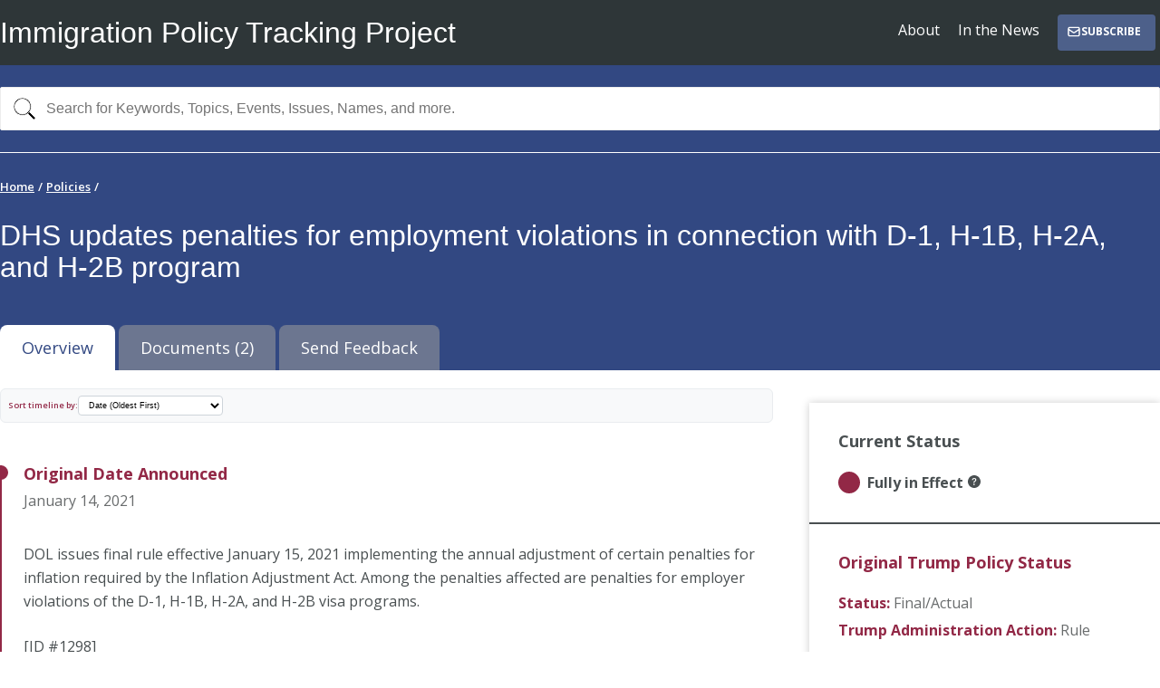

--- FILE ---
content_type: text/html; charset=utf-8
request_url: https://immpolicytracking.org/policies/dhs-updates-penalties-employment-violations-connection-d-1-h-1b-h-2a-and-h-2b-program/
body_size: 45094
content:

<!DOCTYPE html>
<html class="no-js" lang="en">
    <head>
        <meta charset="utf-8" /><!-- Global site tag (gtag.js) - Google Analytics --><script async src="https://www.googletagmanager.com/gtag/js?id=UA-199531616-1"></script><script>window.dataLayer=window.dataLayer||[];function gtag(){dataLayer.push(arguments);}gtag('js',new Date());gtag('config','UA-199531616-1');</script>
        <title>DHS updates penalties for employment violations in connection with D-1, H-1B, H-2A, and H-2B program | Immigration Policy Tracking Project</title>
        <meta name="viewport" content="width=device-width, initial-scale=1.0">
        <meta name="title" content="DHS updates penalties for employment violations in connection with D-1, H-1B, H-2A, and H-2B program | Immigration Policy Tracking Project">
        <meta name="description" content="DOL issues final rule effective January 15, 2021 implementing the annual adjustment of certain penalties for inflation required by the Inflation Adjustment Act. Among the penalties affected are penalties for employer violations of the D-1, H-1B, H-2A, and H-2B visa programs.[ID #1298]">
        <meta name="og:title" content="DHS updates penalties for employment violations in connection with D-1, H-1B, H-2A, and H-2B program | Immigration Policy Tracking Project">
        <meta name="og:description" content="DOL issues final rule effective January 15, 2021 implementing the annual adjustment of certain penalties for inflation required by the Inflation Adjustment Act. Among the penalties affected are penalties for employer violations of the D-1, H-1B, H-2A, and H-2B visa programs.[ID #1298]">
        <meta name="og:image" content="https://iptp-production.s3.amazonaws.com/static/images/preview-2020.jpg">
        <meta name="og:image:width" content="1200">
        <meta name="og:image:height" content="630">
        <meta name="og:site_name" content="Immigration Policy Tracking Project">
        <meta name="og:type" content="website">
        <meta name="og:url" content="https://immpolicytracking.org/policies/dhs-updates-penalties-employment-violations-connection-d-1-h-1b-h-2a-and-h-2b-program/">
        <meta name="og:pubdate" content="2021-01-18T13:07:42.407991-08:00">
        <meta itemprop="name" content="DHS updates penalties for employment violations in connection with D-1, H-1B, H-2A, and H-2B program | Immigration Policy Tracking Project">
        <meta itemprop="description" content="DOL issues final rule effective January 15, 2021 implementing the annual adjustment of certain penalties for inflation required by the Inflation Adjustment Act. Among the penalties affected are penalties for employer violations of the D-1, H-1B, H-2A, and H-2B visa programs.[ID #1298]">
        <meta name="twitter:image" content="https://iptp-production.s3.amazonaws.com/static/images/preview-2020.jpg">
        <meta name="twitter:card" content="summary_large_image">
        
        <meta name="twitter:image:alt" content="Immigration Policy Tracking Project">
        <link rel="apple-touch-icon" sizes="180x180" href="https://iptp-production.s3.amazonaws.com/static/images/favicon/apple-touch-icon.png">
        <link rel="icon" type="image/png" sizes="32x32" href="https://iptp-production.s3.amazonaws.com/static/images/favicon/favicon-32x32.png">
        <link rel="icon" type="image/png" sizes="16x16" href="https://iptp-production.s3.amazonaws.com/static/images/favicon/favicon-16x16.png">
        <link rel="shortcut icon" href="https://iptp-production.s3.amazonaws.com/static/images/favicon/favicon.ico" />  
        <link rel="mask-icon" href="https://iptp-production.s3.amazonaws.com/static/images/favicon/safari-pinned-tab.svg" color="#922846">
        <meta name="msapplication-TileColor" content="#922846">
        <meta name="theme-color" content="#ffffff">
        <link rel="stylesheet" type="text/css" href="https://iptp-production.s3.amazonaws.com/static/css/main.css">
        
    </head>

    <body class="page--detail page--policy" data-policy="1298">
        <a href="#main-content" class="skipnav">Skip to main content</a>
        
<header class="masthead" id="masthead">
  

    <div class="navbar wrap">
        <h1 class="subtitle"><a href="/">Immigration Policy Tracking Project</a></h1>
        
        <nav id="main-menu" class="main-menu" aria-label="Main menu">
        <a href="#masthead" id="main-menu-close" class="menu-close" aria-label="Close main menu">
            <span class="sr-only">Close main menu</span>
            <span class="fa fa-close" aria-hidden="true">
            <svg class="menu-close" width="16" height="16" viewBox="0 0 16 16" fill="none" xmlns="http://www.w3.org/2000/svg">
                <path fill-rule="evenodd" clip-rule="evenodd" d="M11.854 4.146C11.9006 4.19244 11.9375 4.24762 11.9627 4.30837C11.9879 4.36911 12.0009 4.43423 12.0009 4.5C12.0009 4.56577 11.9879 4.63089 11.9627 4.69163C11.9375 4.75238 11.9006 4.80755 11.854 4.854L4.85399 11.854C4.7601 11.9479 4.63277 12.0006 4.49999 12.0006C4.36721 12.0006 4.23988 11.9479 4.14599 11.854C4.0521 11.7601 3.99936 11.6328 3.99936 11.5C3.99936 11.3672 4.0521 11.2399 4.14599 11.146L11.146 4.146C11.1924 4.09944 11.2476 4.06249 11.3084 4.03729C11.3691 4.01208 11.4342 3.99911 11.5 3.99911C11.5658 3.99911 11.6309 4.01208 11.6916 4.03729C11.7524 4.06249 11.8075 4.09944 11.854 4.146V4.146Z" />
                <path fill-rule="evenodd" clip-rule="evenodd" d="M4.14599 4.146C4.09943 4.19244 4.06249 4.24762 4.03728 4.30837C4.01207 4.36911 3.9991 4.43423 3.9991 4.5C3.9991 4.56577 4.01207 4.63089 4.03728 4.69163C4.06249 4.75238 4.09943 4.80755 4.14599 4.854L11.146 11.854C11.2399 11.9479 11.3672 12.0006 11.5 12.0006C11.6328 12.0006 11.7601 11.9479 11.854 11.854C11.9479 11.7601 12.0006 11.6328 12.0006 11.5C12.0006 11.3672 11.9479 11.2399 11.854 11.146L4.85399 4.146C4.80755 4.09944 4.75237 4.06249 4.69163 4.03729C4.63088 4.01208 4.56576 3.99911 4.49999 3.99911C4.43423 3.99911 4.36911 4.01208 4.30836 4.03729C4.24761 4.06249 4.19244 4.09944 4.14599 4.146V4.146Z" />
            </svg>
            </span>
        </a>
        <ul style="justify-content: space-evenly;">
            
            
            <li><a href="/about/" title="About the Immigration Policy Tracking Project" tabindex="0">About</a></li>
            
            
            
            <li><a href="/news/" title="Tracker in the News" tabindex="0">In the News</a></li>
            
            
            
            
            
           <!-- <div style="position: relative">
                <button class="position: absolute; filter-button" type="button" aria-expanded="false" aria-controls="nav-filters-issues"
                    style="font-family: 'Open Sans'; background-color: transparent; color: white; padding-bottom: 16px; font-size: 16px;">
                    Issue Summaries
                </button>
                <div class="navbar-filters-menu" id="nav-filters-issues" hidden
                    style="padding: 4px 0; left: 1%; min-width: 20%;">
                    <div class="filters-menu-content" style="display: flex; flex-direction: column;">
                        <h3 class="filters__heading" style="margin: 0;">
                        <a href="/analyses/border-enforcement-and-asylum-prohibitions"
                            style="border-bottom: 1px solid #ccc;">
                            Issue #1
                        </a>
                        </h3>
                    </div>
                </div>
            </div> -->
            <!-- Subscribe Button -->
             
            <a href="https://efeb52eb.sibforms.com/serve/[base64]" 
                target="_blank" 
                rel="noopener noreferrer" 
                tabindex="0"
                style="background-color: #4d608a; color: white; padding: 6px 16px 6px 10px; border-radius: 4px; text-decoration: none; display: inline-flex; align-items: center; gap: 8px; font-weight: bold; text-transform: uppercase; font-size: 12px;">
                <svg width="16" height="16" viewBox="0 0 24 24" fill="none" xmlns="http://www.w3.org/2000/svg">
                    <path d="M3 8L10.89 13.26C11.2187 13.4793 11.6049 13.5963 12 13.5963C12.3951 13.5963 12.7813 13.4793 13.11 13.26L21 8M5 19H19C19.5304 19 20.0391 18.7893 20.4142 18.4142C20.7893 18.0391 21 17.5304 21 17V7C21 6.46957 20.7893 5.96086 20.4142 5.58579C20.0391 5.21071 19.5304 5 19 5H5C4.46957 5 3.96086 5.21071 3.58579 5.58579C3.21071 5.96086 3 6.46957 3 7V17C3 17.5304 3.21071 18.0391 3.58579 18.4142C3.96086 18.7893 4.46957 19 5 19Z" stroke="currentColor" stroke-width="2" stroke-linecap="round" stroke-linejoin="round"/>
                </svg>
                Subscribe
            </a>
            
        </ul>
        </nav>

        <a href="#main-menu" id="main-menu-toggle" class="menu-toggle" aria-label="Open main menu">
        <span class="sr-only">Open main menu</span>
        <span class="fa fa-bars" aria-hidden="true">
            <svg class="menu-open" width="16" height="16" viewBox="0 0 16 16" fill="none" xmlns="http://www.w3.org/2000/svg">
            <path d="M2.75 4.75H13.25" stroke-width="1.5" stroke-miterlimit="10" stroke-linecap="round"/>
            <path d="M2.75 8H13.25" stroke-width="1.5" stroke-miterlimit="10" stroke-linecap="round"/>
            <path d="M2.75 11.25H13.25" stroke-width="1.5" stroke-miterlimit="10" stroke-linecap="round"/>
            </svg>
        </span>
        </a>

        <a href="#main-menu-toggle" class="backdrop" tabindex="-1" aria-hidden="true" hidden></a>
    </div>

  
  
<form action="/policies/" method="get" id="main-search" class="main-search"><div class="wrap">
    
    



    <label class="sr-only" for="query">Search for Keywords, Topics, Events, Issues and more. E.g. COVID-19, LGBTQ, Public Charge, MPP</label>
    <input role="combobox" autocomplete="off" aria-owns="res" aria-autocomplete="both" type="text" class="input input--full input-search" id="query" name="query"  placeholder="Search for Keywords, Topics, Events, Issues, Names, and more.">
    <button type="submit" class="icon" value="Search" aria-label="Search">
    <svg width="24" height="24" viewBox="0 0 24 24" fill="none" xmlns="http://www.w3.org/2000/svg">
        <g>
        <path fill-rule="evenodd" clip-rule="evenodd" d="M15.663 15.663C15.8023 15.5235 15.9677 15.4129 16.1498 15.3374C16.3319 15.2619 16.5271 15.2231 16.7242 15.2231C16.9214 15.2231 17.1165 15.2619 17.2986 15.3374C17.4807 15.4129 17.6462 15.5235 17.7855 15.663L23.5605 21.438C23.8419 21.7193 24.0001 22.1008 24.0003 22.4987C24.0004 22.8966 23.8425 23.2783 23.5612 23.5597C23.28 23.8412 22.8984 23.9994 22.5005 23.9996C22.1026 23.9997 21.7209 23.8418 21.4395 23.5605L15.6645 17.7855C15.525 17.6462 15.4144 17.4808 15.3389 17.2987C15.2634 17.1166 15.2245 16.9214 15.2245 16.7242C15.2245 16.5271 15.2634 16.3319 15.3389 16.1498C15.4144 15.9677 15.525 15.8023 15.6645 15.663H15.663Z" fill="black"/>
        <path fill-rule="evenodd" clip-rule="evenodd" d="M9.75 18C10.8334 18 11.9062 17.7866 12.9071 17.372C13.9081 16.9574 14.8175 16.3497 15.5836 15.5836C16.3497 14.8175 16.9574 13.9081 17.372 12.9071C17.7866 11.9062 18 10.8334 18 9.75C18 8.66659 17.7866 7.5938 17.372 6.59286C16.9574 5.59193 16.3497 4.68245 15.5836 3.91637C14.8175 3.15029 13.9081 2.5426 12.9071 2.12799C11.9062 1.71339 10.8334 1.5 9.75 1.5C7.56196 1.5 5.46354 2.36919 3.91637 3.91637C2.36919 5.46354 1.5 7.56196 1.5 9.75C1.5 11.938 2.36919 14.0365 3.91637 15.5836C5.46354 17.1308 7.56196 18 9.75 18ZM19.5 9.75C19.5 12.3359 18.4728 14.8158 16.6443 16.6443C14.8158 18.4728 12.3359 19.5 9.75 19.5C7.16414 19.5 4.68419 18.4728 2.85571 16.6443C1.02723 14.8158 0 12.3359 0 9.75C0 7.16414 1.02723 4.68419 2.85571 2.85571C4.68419 1.02723 7.16414 0 9.75 0C12.3359 0 14.8158 1.02723 16.6443 2.85571C18.4728 4.68419 19.5 7.16414 19.5 9.75Z" fill="black"/>
        </g>
    </svg>
    </button>
      
</div></form>

</header>


        



  <div class="header spotlight-bg"><div class="wrap">
    <nav class="breadcrumb" aria-label="breadcrumbs">
      <ol class="breadcrumb-list">
          <li class="breadcrumb-list__item">
            <a class="breadcrumb__link" href="/">Home</a>
          </li>
          <li class="breadcrumb-list__item">
            <a class="breadcrumb__link" href="/policies/">Policies</a>
          </li>
          <li></li>
      </ol>
    </nav>

    <h4 class="policy-details__term">
      
    </h4>
    
    <h1 class="policy-details__title" style="padding-top: 3px">DHS updates penalties for employment violations in connection with D-1, H-1B, H-2A, and H-2B program</h1>
    
    <div class="tabbed">
      <ul class="tabs" role="tablist">
        <li role="presentation">
          <a class="tab" href="#tab-policy-overview" data-tab="overview">Overview</a>
        </li>
        
        <li role="presentation">
          <a class="tab" href="#tab-policy-documents" data-tab="documents">Documents (2)</a>
        </li>
        
        <li role="presentation">
          <a class="tab" href="#tab-policy-feedback" data-tab="feedback">Send Feedback</a>
        </li>
      </ul>
    </div>
  </div></div>

  <div class="main" id="main-content">
    
    <section id="tab-policy-overview">
      <div class="wrap">
        <div class="grid-row tuck-over tuck-over--top">
          <div class="grid-col--12 tablet-s:grid-col--8">
            

<!-- Timeline Sort Dropdown -->
<div class="timeline-sort-controls" style="margin-bottom: 1.5rem; display: flex; align-items: center; gap: 0.5rem; padding: 0.75rem; background-color: #f8f9fa; border-radius: 6px; border: 1px solid #e9ecef;">
    <label for="timeline-sort" style="font-weight: 600; margin: 0; color: #922846; font-size: 0.9rem;">Sort timeline by:</label>
    <select id="timeline-sort" class="timeline-sort-dropdown" style="padding: 0.375rem 0.75rem; border: 1px solid #ced4da; border-radius: 4px; background-color: white; font-size: 0.9rem; min-width: 160px;">
        <option value="chronological-asc">Date (Oldest First)</option>
        <option value="chronological-desc">Date (Newest First)</option>
    </select>
</div>

<ol class="timeline timeline--mini padding-top--5" id="policy-timeline">
    <!-- Original Policy Item -->
    <li class="timeline__item timeline-item" data-date="2021-01-14" data-category="original" data-sort-order="1">
        <h2 class="timeline__item-heading">Original Date Announced</h2>
        <span class="date">January 14, 2021</span>
        <p class="lead-text"><p>DOL issues final rule effective January 15, 2021 implementing the annual adjustment of certain penalties for inflation required by the Inflation Adjustment Act. Among the penalties affected are penalties for employer violations of the D-1, H-1B, H-2A, and H-2B visa programs.</p><p>[ID #1298]</p></p>
        
            
                
<a href="https://iptp-production.s3.amazonaws.com/media/documents/2021.1.14_DOL_Annual_Adjustment_of_Penalties.pdf"
    data-proxy-click="13284"
   title="DOL Annual Adjustment of Penalties for D-1, H-1B, H-2A, and H-2B Visa Program Violations for 2021"
   class="document-link "
>
    DOL Annual Adjustment of Penalties for D-1, H-1B, H-2A, and H-2B Visa Program Violations for 2021
    
    <span class="sidenav__external-link__icon">
        <svg width="1.5em" height="1.5em" viewBox="0 0 16 16" class="bi bi-file-earmark-text" fill="currentColor" xmlns="http://www.w3.org/2000/svg" aria-hidden="true">
            <path d="M4 1h5v1H4a1 1 0 0 0-1 1v10a1 1 0 0 0 1 1h8a1 1 0 0 0 1-1V6h1v7a2 2 0 0 1-2 2H4a2 2 0 0 1-2-2V3a2 2 0 0 1 2-2z"/>
            <path d="M9 4.5V1l5 5h-3.5A1.5 1.5 0 0 1 9 4.5z"/>
            <path fill-rule="evenodd" d="M5 11.5a.5.5 0 0 1 .5-.5h2a.5.5 0 0 1 0 1h-2a.5.5 0 0 1-.5-.5zm0-2a.5.5 0 0 1 .5-.5h5a.5.5 0 0 1 0 1h-5a.5.5 0 0 1-.5-.5zm0-2a.5.5 0 0 1 .5-.5h5a.5.5 0 0 1 0 1h-5a.5.5 0 0 1-.5-.5z"/>
        </svg>
    </span>
    
</a>
            
        
        <div>
    </li>

    <!-- Details Item (always after original) -->
    <li class="timeline__item timeline__item--details timeline-item" data-date="2021-01-14" data-category="details" data-sort-order="2">
        

        
        <h2 class="timeline__item-heading">Effective Date</h2>
        <span class="date">January 15, 2021</span>
        

        
    </li>
    
    <!-- Subsequent Actions Items -->
    
    
    <!-- Biden Documents Items -->
    
</ol>

<script>
document.addEventListener('DOMContentLoaded', function() {
    const sortDropdown = document.getElementById('timeline-sort');
    const timeline = document.getElementById('policy-timeline');
    
    if (!sortDropdown || !timeline) {
        console.warn('Timeline sort elements not found');
        return;
    }
    
    function sortTimeline(sortType) {
        const items = Array.from(timeline.querySelectorAll('.timeline-item'));
        
        if (items.length === 0) {
            console.log('No timeline items found to sort');
            return;
        }
        
        // Sort by date
        items.sort((a, b) => {
            const dateA = new Date(a.dataset.date);
            const dateB = new Date(b.dataset.date);
            
            // Handle invalid dates by putting them at the end
            if (isNaN(dateA.getTime()) && isNaN(dateB.getTime())) {
                return parseInt(a.dataset.sortOrder || 0) - parseInt(b.dataset.sortOrder || 0);
            }
            if (isNaN(dateA.getTime())) return 1;
            if (isNaN(dateB.getTime())) return -1;
            
            if (sortType === 'chronological-asc') {
                // If dates are equal, sort by original category order
                if (dateA.getTime() === dateB.getTime()) {
                    return parseInt(a.dataset.sortOrder || 0) - parseInt(b.dataset.sortOrder || 0);
                }
                return dateA - dateB;
            } else { // chronological-desc
                // If dates are equal, sort by original category order
                if (dateA.getTime() === dateB.getTime()) {
                    return parseInt(a.dataset.sortOrder || 0) - parseInt(b.dataset.sortOrder || 0);
                }
                return dateB - dateA;
            }
        });
        
        // Remove all items and re-add in sorted order
        items.forEach(item => item.remove());
        items.forEach(item => timeline.appendChild(item));
        
        // console.log(`Timeline sorted by ${sortType}, ${items.length} items processed`);
    }
    
    // Handle dropdown change
    sortDropdown.addEventListener('change', function() {
        sortTimeline(this.value);
    });
    
    // Initialize with default sort (oldest first)
    sortTimeline('chronological-asc');
});
</script>

          </div>
          <div class="grid-col--12 tablet-s:grid-col--4 tablet-s:padding-left--5">
            
<div class="policy-details shadow-box show-box--full-height tablet-s:padding--0">
    <div class="tablet-s:padding--4 policy-detail--current-status">
        <h4 class="policy-details__heading">Current Status</h4>
        <span class="status status--fully-in-effect">Fully in Effect
            
                <span class="facet--help" data-term="fully-in-effect">
                    <svg width="14" height="14" viewBox="0 0 14 14" fill="none" xmlns="http://www.w3.org/2000/svg">
                        <path d="M14 7C14 8.85652 13.2625 10.637 11.9497 11.9497C10.637 13.2625 8.85652 14 7 14C5.14348 14 3.36301 13.2625 2.05025 11.9497C0.737498 10.637 0 8.85652 0 7C0 5.14348 0.737498 3.36301 2.05025 2.05025C3.36301 0.737498 5.14348 0 7 0C8.85652 0 10.637 0.737498 11.9497 2.05025C13.2625 3.36301 14 5.14348 14 7ZM4.809 5.27887H5.53088C5.65163 5.27887 5.74787 5.18 5.76363 5.06012C5.84237 4.48612 6.23612 4.06787 6.93787 4.06787C7.53813 4.06787 8.08763 4.368 8.08763 5.08987C8.08763 5.6455 7.76038 5.901 7.24325 6.2895C6.65438 6.71738 6.188 7.217 6.22125 8.02812L6.22388 8.218C6.22479 8.27541 6.24825 8.33015 6.28917 8.37042C6.33009 8.41069 6.38521 8.43326 6.44263 8.43325H7.15225C7.21027 8.43325 7.26591 8.4102 7.30693 8.36918C7.34795 8.32816 7.371 8.27252 7.371 8.2145V8.12263C7.371 7.49438 7.60988 7.3115 8.25475 6.82237C8.78763 6.41725 9.34325 5.9675 9.34325 5.02338C9.34325 3.70125 8.22675 3.0625 7.00437 3.0625C5.89575 3.0625 4.68125 3.57875 4.59812 5.06275C4.59693 5.09101 4.60152 5.11921 4.61163 5.14563C4.62173 5.17204 4.63713 5.19611 4.65689 5.21636C4.67664 5.2366 4.70032 5.25259 4.72648 5.26334C4.75264 5.27409 4.78072 5.27938 4.809 5.27887ZM6.84338 10.9165C7.37713 10.9165 7.74375 10.5717 7.74375 10.1054C7.74375 9.62237 7.37625 9.28288 6.84338 9.28288C6.33238 9.28288 5.9605 9.62237 5.9605 10.1054C5.9605 10.5717 6.33238 10.9165 6.84425 10.9165H6.84338Z" fill="#494F51"/>
                    </svg>
                </span>
            
        </span>

        

    </div>
    <div class="tablet-s:padding--4">
        
  
    <h4 class="policy-details__heading no-border">Original Trump Policy Status</h4>
    
      <div class="margin-y--1">
        <strong class="policy-details__label">Status:</strong>
        <span class="comma-list">
          
            <a href="/policies/?status=final-actual">Final/Actual</a>
          
        </span>
      </div>
    
    
    
      <div class="margin-y--1">
        <strong class="policy-details__label">Trump Administration Action:</strong>
        <span class="comma-list">
        
          <a href="/policies/?type_of_action=rule">Rule</a>
        
        </span>
      </div>
    
    
    
      <div class="margin-y--1">
        <strong class="policy-details__label">Subject Matter:</strong>
        <span class="comma-list">
        
          <a href="/policies/?subject_matter=employment-based">Non-Immigrant Visas: Employment-Based</a>
        
          <a href="/policies/?subject_matter=workplace-enforcement">Workplace Enforcement</a>
        
        </span>
      </div>
    
    
    
      <div class="margin-y--1">
        <strong class="policy-details__label">Agencies Affected:</strong>
        <span class="comma-list">
          
            <a href="None">DOL</a>
          
        </span>
      </div>
    
        
        
            <div class="">
                

    

    
    <div class="document-set margin-top--4 margin-bottom--1">
        <h2 class="policy-details__heading margin-top--2">Pre Trump-Era Policies</h2>
        <ul class="docs-list">
        
            <li>
                <span class="date"></span>
                
                    <p>The Federal Civil Penalties Inflation Adjustment Act Improvements Act of 2015 (Inflation Adjustment Act) provided a new method for calculating inflation adjustments when assessing civil penalties. The 2015 Act halted agencies&#x27; practice of rounding civil penalties to the nearest $1000 (within statutory limits) and required that agencies round civil penalties to the nearest $1.</p>
                
                
                
<a href="https://iptp-production.s3.amazonaws.com/media/documents/2016.07.01_IFR_re_Monetary_Penalties.pdf"
    data-proxy-click="11638"
   title="Federal Civil Penalties Inflation Adjustment Act Improvements Act of 2015 (Inflation Adjustment Act)"
   class="document-link "
>
    Federal Civil Penalties Inflation Adjustment Act Improvements Act of 2015 (Inflation Adjustment Act)
    
</a>
                
            </li>
        
        </ul>
    </div>
     

    
    
            </div>
        </div>
        
    </div>
</div>
          </div>
      </div>
    </section>

    
    
    <section id="tab-policy-documents" data-on-active="choose-first" data-selector=".sidenav__link[data-document]">
      <div class="wrap">
        <h2 class="sr-only">Documents</h2>
        <div class="grid-row padding-top--3">
          <div class="grid-col--12 tablet-s:grid-col--3">
            
              

<div class="sidenav--document-set trump-documents">
    
    <h5 class="sidenav--heading">Trump-Era Policy Documents</h5>
    
    <ul class="sidenav sidenav--documents">
        
            
            <li>
                <a href="https://iptp-production.s3.amazonaws.com/media/documents/2021.1.14_DOL_Annual_Adjustment_of_Penalties.pdf" data-document-id="13284" title="DOL Annual Adjustment of Penalties for D-1, H-1B, H-2A, and H-2B Visa Program Violations for 2021" class="sidenav__link sidenav__link--current">
                <span aria-hidden="true" class="sidenav__link__icon"><svg viewBox="0 0 16 16" class="bi bi-arrow-right" fill="currentColor" xmlns="http://www.w3.org/2000/svg">
                    <path fill-rule="evenodd" d="M10.146 4.646a.5.5 0 0 1 .708 0l3 3a.5.5 0 0 1 0 .708l-3 3a.5.5 0 0 1-.708-.708L12.793 8l-2.647-2.646a.5.5 0 0 1 0-.708z"/>
                    <path fill-rule="evenodd" d="M2 8a.5.5 0 0 1 .5-.5H13a.5.5 0 0 1 0 1H2.5A.5.5 0 0 1 2 8z"/>
                </svg></span>New Policy
                </a>
                <div class="document-source">
                
                    <h3 class="sources__heading">Original Source:</h3>
                    <h4 class="sources__title"><a href="https://www.govinfo.gov/app/details/FR-2021-01-14/2021-00018" target="_blank">
                        https://www.govinfo.gov/app/details/FR-2021-01-14/2021-00018<span class="sidenav__external-link__icon"><svg width="16" height="16" viewBox="0 0 16 16" fill="none" xmlns="http://www.w3.org/2000/svg"><path fill-rule="evenodd" clip-rule="evenodd" d="M2 0C1.46957 0 0.960859 0.210714 0.585786 0.585786C0.210714 0.960859 0 1.46957 0 2L0 14C0 14.5304 0.210714 15.0391 0.585786 15.4142C0.960859 15.7893 1.46957 16 2 16H14C14.5304 16 15.0391 15.7893 15.4142 15.4142C15.7893 15.0391 16 14.5304 16 14V2C16 1.46957 15.7893 0.960859 15.4142 0.585786C15.0391 0.210714 14.5304 0 14 0L2 0ZM6.5 5H10.5C10.6326 5 10.7598 5.05268 10.8536 5.14645C10.9473 5.24021 11 5.36739 11 5.5V9.5C11 9.63261 10.9473 9.75979 10.8536 9.85355C10.7598 9.94732 10.6326 10 10.5 10C10.3674 10 10.2402 9.94732 10.1464 9.85355C10.0527 9.75979 10 9.63261 10 9.5V6.707L5.854 10.854C5.76011 10.9479 5.63278 11.0006 5.5 11.0006C5.36722 11.0006 5.23989 10.9479 5.146 10.854C5.05211 10.7601 4.99937 10.6328 4.99937 10.5C4.99937 10.3672 5.05211 10.2399 5.146 10.146L9.293 6H6.5C6.36739 6 6.24021 5.94732 6.14645 5.85355C6.05268 5.75979 6 5.63261 6 5.5C6 5.36739 6.05268 5.24021 6.14645 5.14645C6.24021 5.05268 6.36739 5 6.5 5Z" fill="currentColor"/></svg></span>
                    </a><h4>
                
                </div>
            </li>
            
        
            
            <li>
                <a href="https://iptp-production.s3.amazonaws.com/media/documents/2016.07.01_IFR_re_Monetary_Penalties.pdf" data-document-id="11638" title="Federal Civil Penalties Inflation Adjustment Act Improvements Act of 2015 (Inflation Adjustment Act)" class="sidenav__link ">
                <span aria-hidden="true" class="sidenav__link__icon"><svg viewBox="0 0 16 16" class="bi bi-arrow-right" fill="currentColor" xmlns="http://www.w3.org/2000/svg">
                    <path fill-rule="evenodd" d="M10.146 4.646a.5.5 0 0 1 .708 0l3 3a.5.5 0 0 1 0 .708l-3 3a.5.5 0 0 1-.708-.708L12.793 8l-2.647-2.646a.5.5 0 0 1 0-.708z"/>
                    <path fill-rule="evenodd" d="M2 8a.5.5 0 0 1 .5-.5H13a.5.5 0 0 1 0 1H2.5A.5.5 0 0 1 2 8z"/>
                </svg></span>Prior Policy
                </a>
                <div class="document-source">
                
                </div>
            </li>
            
        
    </ul>
</div>
            
            
            
            <div class="sources" id="source-display"></div>
            
          </div>
          <div class="grid-col--12 tablet-s:grid-col--9">
            <p class="lead-text" id="document-title"></p>
            <div class="pdf" id="pdfviewer"></div>
          </div>
        </div>
      </div>
    </section>

    
    
<section class="" id="tab-policy-feedback">
  <div class="wrap">
    
    <div style="display: flex; justify-content: center; align-items: center; background-color: #f8f9fa; border: 1px solid #ced4da; border-radius: 8px; padding: 20px;">
      <p style="margin: 0; color: #495057; text-align: center; white-space: normal; word-wrap: break-word; max-width: 500px; font-size: 16px;">
        To provide information, corrections, or feedback, please email
        <a href="mailto:IPTP.feedback@gmail.com" style="color: #007bff; text-decoration: underline; font-weight: bold;">
          IPTP.feedback@gmail.com
        </a>
      </p>
    </div>
    
  </div>
</section>

  </div><!-- / .main -->


        
        <div style="background-color: #2e3638; padding: 20px 0;">
            <!-- <div style="justify-content: flex-end; max-width: 400px; margin-left: auto; margin-right: 5%; text-align: left; font-size: 12px; line-height: 1.5; color: white;">
                <p style="white-space: normal; word-wrap: break-word;color: white">
                    To provide information, corrections, or feedback, please email  
                    <a href="mailto:IPTP.feedback@gmail.com" style="color: white; text-decoration: underline;">
                        IPTP.feedback@gmail.com
                    </a>
                </p>
            </div> -->
            <div>
                

<div id="glossary" class="glossary" aria-describedby="glossary-title" aria-hidden="true">
  <button title="Close glossary" class="glossary--close" title="Hide Glossary" data-toggle="glossary">
    <svg class="menu-close" width="24" height="24" viewBox="0 0 16 16" fill="currentColor" stroke="currentColor" xmlns="http://www.w3.org/2000/svg">
        <path fill-rule="evenodd" clip-rule="evenodd" d="M11.854 4.146C11.9006 4.19244 11.9375 4.24762 11.9627 4.30837C11.9879 4.36911 12.0009 4.43423 12.0009 4.5C12.0009 4.56577 11.9879 4.63089 11.9627 4.69163C11.9375 4.75238 11.9006 4.80755 11.854 4.854L4.85399 11.854C4.7601 11.9479 4.63277 12.0006 4.49999 12.0006C4.36721 12.0006 4.23988 11.9479 4.14599 11.854C4.0521 11.7601 3.99936 11.6328 3.99936 11.5C3.99936 11.3672 4.0521 11.2399 4.14599 11.146L11.146 4.146C11.1924 4.09944 11.2476 4.06249 11.3084 4.03729C11.3691 4.01208 11.4342 3.99911 11.5 3.99911C11.5658 3.99911 11.6309 4.01208 11.6916 4.03729C11.7524 4.06249 11.8075 4.09944 11.854 4.146V4.146Z" />
        <path fill-rule="evenodd" clip-rule="evenodd" d="M4.14599 4.146C4.09943 4.19244 4.06249 4.24762 4.03728 4.30837C4.01207 4.36911 3.9991 4.43423 3.9991 4.5C3.9991 4.56577 4.01207 4.63089 4.03728 4.69163C4.06249 4.75238 4.09943 4.80755 4.14599 4.854L11.146 11.854C11.2399 11.9479 11.3672 12.0006 11.5 12.0006C11.6328 12.0006 11.7601 11.9479 11.854 11.854C11.9479 11.7601 12.0006 11.6328 12.0006 11.5C12.0006 11.3672 11.9479 11.2399 11.854 11.146L4.85399 4.146C4.80755 4.09944 4.75237 4.06249 4.69163 4.03729C4.63088 4.01208 4.56576 3.99911 4.49999 3.99911C4.43423 3.99911 4.36911 4.01208 4.30836 4.03729C4.24761 4.06249 4.19244 4.09944 4.14599 4.146V4.146Z" />
    </svg>
  </button>
  <h2 id="glossary-title" class="glossary--title">Glossary</h2>
  <ul class="glossary__items">
    
    <li class="glossary__item" data-slug="current-status">
        <button class="data-glossary-term glossary__term accordion__button" tabindex="0" aria-controls="glossary-content-0" aria-expanded="false">
            Policies by Current Status
            <span class="plus-minus">
                <svg width="22" height="22" viewBox="0 0 22 22" fill="none" xmlns="http://www.w3.org/2000/svg" class="minus">
                    <path fill-rule="evenodd" clip-rule="evenodd" d="M11 0C4.925 0 0 4.925 0 11C0 17.075 4.925 22 11 22C17.075 22 22 17.075 22 11C22 4.925 17.075 0 11 0ZM7 10C6.73478 10 6.48043 10.1054 6.29289 10.2929C6.10536 10.4804 6 10.7348 6 11C6 11.2652 6.10536 11.5196 6.29289 11.7071C6.48043 11.8946 6.73478 12 7 12H15C15.2652 12 15.5196 11.8946 15.7071 11.7071C15.8946 11.5196 16 11.2652 16 11C16 10.7348 15.8946 10.4804 15.7071 10.2929C15.5196 10.1054 15.2652 10 15 10H7Z" fill="currentColor"/>
                </svg>
                <svg width="22" height="22" viewBox="0 0 22 22" fill="none" xmlns="http://www.w3.org/2000/svg" class="plus">
                    <path fill-rule="evenodd" clip-rule="evenodd" d="M11 0C4.925 0 0 4.925 0 11C0 17.075 4.925 22 11 22C17.075 22 22 17.075 22 11C22 4.925 17.075 0 11 0ZM12 15C12 15.2652 11.8946 15.5196 11.7071 15.7071C11.5196 15.8946 11.2652 16 11 16C10.7348 16 10.4804 15.8946 10.2929 15.7071C10.1054 15.5196 10 15.2652 10 15V12H7C6.73478 12 6.48043 11.8946 6.29289 11.7071C6.10536 11.5196 6 11.2652 6 11C6 10.7348 6.10536 10.4804 6.29289 10.2929C6.48043 10.1054 6.73478 10 7 10H10V7C10 6.73478 10.1054 6.48043 10.2929 6.29289C10.4804 6.10536 10.7348 6 11 6C11.2652 6 11.5196 6.10536 11.7071 6.29289C11.8946 6.48043 12 6.73478 12 7V10H15C15.2652 10 15.5196 10.1054 15.7071 10.2929C15.8946 10.4804 16 10.7348 16 11C16 11.2652 15.8946 11.5196 15.7071 11.7071C15.5196 11.8946 15.2652 12 15 12H12V15Z" fill="currentColor"/>
                </svg>
            </span>
        </button>
        <div class="glossary__definition accordion__content" id="glossary-content-0" aria-hidden="true">Reflects degree to which the Trump-era policy remains in effect today.</div>
    </li>
    
    <li class="glossary__item" data-slug="fully-in-effect">
        <button class="data-glossary-term glossary__term accordion__button" tabindex="0" aria-controls="glossary-content-0" aria-expanded="false">
            Fully in Effect
            <span class="plus-minus">
                <svg width="22" height="22" viewBox="0 0 22 22" fill="none" xmlns="http://www.w3.org/2000/svg" class="minus">
                    <path fill-rule="evenodd" clip-rule="evenodd" d="M11 0C4.925 0 0 4.925 0 11C0 17.075 4.925 22 11 22C17.075 22 22 17.075 22 11C22 4.925 17.075 0 11 0ZM7 10C6.73478 10 6.48043 10.1054 6.29289 10.2929C6.10536 10.4804 6 10.7348 6 11C6 11.2652 6.10536 11.5196 6.29289 11.7071C6.48043 11.8946 6.73478 12 7 12H15C15.2652 12 15.5196 11.8946 15.7071 11.7071C15.8946 11.5196 16 11.2652 16 11C16 10.7348 15.8946 10.4804 15.7071 10.2929C15.5196 10.1054 15.2652 10 15 10H7Z" fill="currentColor"/>
                </svg>
                <svg width="22" height="22" viewBox="0 0 22 22" fill="none" xmlns="http://www.w3.org/2000/svg" class="plus">
                    <path fill-rule="evenodd" clip-rule="evenodd" d="M11 0C4.925 0 0 4.925 0 11C0 17.075 4.925 22 11 22C17.075 22 22 17.075 22 11C22 4.925 17.075 0 11 0ZM12 15C12 15.2652 11.8946 15.5196 11.7071 15.7071C11.5196 15.8946 11.2652 16 11 16C10.7348 16 10.4804 15.8946 10.2929 15.7071C10.1054 15.5196 10 15.2652 10 15V12H7C6.73478 12 6.48043 11.8946 6.29289 11.7071C6.10536 11.5196 6 11.2652 6 11C6 10.7348 6.10536 10.4804 6.29289 10.2929C6.48043 10.1054 6.73478 10 7 10H10V7C10 6.73478 10.1054 6.48043 10.2929 6.29289C10.4804 6.10536 10.7348 6 11 6C11.2652 6 11.5196 6.10536 11.7071 6.29289C11.8946 6.48043 12 6.73478 12 7V10H15C15.2652 10 15.5196 10.1054 15.7071 10.2929C15.8946 10.4804 16 10.7348 16 11C16 11.2652 15.8946 11.5196 15.7071 11.7071C15.5196 11.8946 15.2652 12 15 12H12V15Z" fill="currentColor"/>
                </svg>
            </span>
        </button>
        <div class="glossary__definition accordion__content" id="glossary-content-0" aria-hidden="true">Trump-era policies that have not been altered or eliminated.</div>
    </li>
    
    <li class="glossary__item" data-slug="partially-in-effect">
        <button class="data-glossary-term glossary__term accordion__button" tabindex="0" aria-controls="glossary-content-0" aria-expanded="false">
            Partially in effect
            <span class="plus-minus">
                <svg width="22" height="22" viewBox="0 0 22 22" fill="none" xmlns="http://www.w3.org/2000/svg" class="minus">
                    <path fill-rule="evenodd" clip-rule="evenodd" d="M11 0C4.925 0 0 4.925 0 11C0 17.075 4.925 22 11 22C17.075 22 22 17.075 22 11C22 4.925 17.075 0 11 0ZM7 10C6.73478 10 6.48043 10.1054 6.29289 10.2929C6.10536 10.4804 6 10.7348 6 11C6 11.2652 6.10536 11.5196 6.29289 11.7071C6.48043 11.8946 6.73478 12 7 12H15C15.2652 12 15.5196 11.8946 15.7071 11.7071C15.8946 11.5196 16 11.2652 16 11C16 10.7348 15.8946 10.4804 15.7071 10.2929C15.5196 10.1054 15.2652 10 15 10H7Z" fill="currentColor"/>
                </svg>
                <svg width="22" height="22" viewBox="0 0 22 22" fill="none" xmlns="http://www.w3.org/2000/svg" class="plus">
                    <path fill-rule="evenodd" clip-rule="evenodd" d="M11 0C4.925 0 0 4.925 0 11C0 17.075 4.925 22 11 22C17.075 22 22 17.075 22 11C22 4.925 17.075 0 11 0ZM12 15C12 15.2652 11.8946 15.5196 11.7071 15.7071C11.5196 15.8946 11.2652 16 11 16C10.7348 16 10.4804 15.8946 10.2929 15.7071C10.1054 15.5196 10 15.2652 10 15V12H7C6.73478 12 6.48043 11.8946 6.29289 11.7071C6.10536 11.5196 6 11.2652 6 11C6 10.7348 6.10536 10.4804 6.29289 10.2929C6.48043 10.1054 6.73478 10 7 10H10V7C10 6.73478 10.1054 6.48043 10.2929 6.29289C10.4804 6.10536 10.7348 6 11 6C11.2652 6 11.5196 6.10536 11.7071 6.29289C11.8946 6.48043 12 6.73478 12 7V10H15C15.2652 10 15.5196 10.1054 15.7071 10.2929C15.8946 10.4804 16 10.7348 16 11C16 11.2652 15.8946 11.5196 15.7071 11.7071C15.5196 11.8946 15.2652 12 15 12H12V15Z" fill="currentColor"/>
                </svg>
            </span>
        </button>
        <div class="glossary__definition accordion__content" id="glossary-content-0" aria-hidden="true">Policies that have not been fully eliminated but are not in effect in their original substance. They may have been amended, updated with changes, or eliminated or enjoined in some jurisdictions or with respect to some affected parties but not others.</div>
    </li>
    
    <li class="glossary__item" data-slug="not-in-effect">
        <button class="data-glossary-term glossary__term accordion__button" tabindex="0" aria-controls="glossary-content-0" aria-expanded="false">
            Not in effect
            <span class="plus-minus">
                <svg width="22" height="22" viewBox="0 0 22 22" fill="none" xmlns="http://www.w3.org/2000/svg" class="minus">
                    <path fill-rule="evenodd" clip-rule="evenodd" d="M11 0C4.925 0 0 4.925 0 11C0 17.075 4.925 22 11 22C17.075 22 22 17.075 22 11C22 4.925 17.075 0 11 0ZM7 10C6.73478 10 6.48043 10.1054 6.29289 10.2929C6.10536 10.4804 6 10.7348 6 11C6 11.2652 6.10536 11.5196 6.29289 11.7071C6.48043 11.8946 6.73478 12 7 12H15C15.2652 12 15.5196 11.8946 15.7071 11.7071C15.8946 11.5196 16 11.2652 16 11C16 10.7348 15.8946 10.4804 15.7071 10.2929C15.5196 10.1054 15.2652 10 15 10H7Z" fill="currentColor"/>
                </svg>
                <svg width="22" height="22" viewBox="0 0 22 22" fill="none" xmlns="http://www.w3.org/2000/svg" class="plus">
                    <path fill-rule="evenodd" clip-rule="evenodd" d="M11 0C4.925 0 0 4.925 0 11C0 17.075 4.925 22 11 22C17.075 22 22 17.075 22 11C22 4.925 17.075 0 11 0ZM12 15C12 15.2652 11.8946 15.5196 11.7071 15.7071C11.5196 15.8946 11.2652 16 11 16C10.7348 16 10.4804 15.8946 10.2929 15.7071C10.1054 15.5196 10 15.2652 10 15V12H7C6.73478 12 6.48043 11.8946 6.29289 11.7071C6.10536 11.5196 6 11.2652 6 11C6 10.7348 6.10536 10.4804 6.29289 10.2929C6.48043 10.1054 6.73478 10 7 10H10V7C10 6.73478 10.1054 6.48043 10.2929 6.29289C10.4804 6.10536 10.7348 6 11 6C11.2652 6 11.5196 6.10536 11.7071 6.29289C11.8946 6.48043 12 6.73478 12 7V10H15C15.2652 10 15.5196 10.1054 15.7071 10.2929C15.8946 10.4804 16 10.7348 16 11C16 11.2652 15.8946 11.5196 15.7071 11.7071C15.5196 11.8946 15.2652 12 15 12H12V15Z" fill="currentColor"/>
                </svg>
            </span>
        </button>
        <div class="glossary__definition accordion__content" id="glossary-content-0" aria-hidden="true">Policies that have expired or been fully rescinded, replaced, enjoined, etc., or that were proposed but never were finalized.</div>
    </li>
    
    <li class="glossary__item" data-slug="policy-actor">
        <button class="data-glossary-term glossary__term accordion__button" tabindex="0" aria-controls="glossary-content-0" aria-expanded="false">
            Action on Policies by
            <span class="plus-minus">
                <svg width="22" height="22" viewBox="0 0 22 22" fill="none" xmlns="http://www.w3.org/2000/svg" class="minus">
                    <path fill-rule="evenodd" clip-rule="evenodd" d="M11 0C4.925 0 0 4.925 0 11C0 17.075 4.925 22 11 22C17.075 22 22 17.075 22 11C22 4.925 17.075 0 11 0ZM7 10C6.73478 10 6.48043 10.1054 6.29289 10.2929C6.10536 10.4804 6 10.7348 6 11C6 11.2652 6.10536 11.5196 6.29289 11.7071C6.48043 11.8946 6.73478 12 7 12H15C15.2652 12 15.5196 11.8946 15.7071 11.7071C15.8946 11.5196 16 11.2652 16 11C16 10.7348 15.8946 10.4804 15.7071 10.2929C15.5196 10.1054 15.2652 10 15 10H7Z" fill="currentColor"/>
                </svg>
                <svg width="22" height="22" viewBox="0 0 22 22" fill="none" xmlns="http://www.w3.org/2000/svg" class="plus">
                    <path fill-rule="evenodd" clip-rule="evenodd" d="M11 0C4.925 0 0 4.925 0 11C0 17.075 4.925 22 11 22C17.075 22 22 17.075 22 11C22 4.925 17.075 0 11 0ZM12 15C12 15.2652 11.8946 15.5196 11.7071 15.7071C11.5196 15.8946 11.2652 16 11 16C10.7348 16 10.4804 15.8946 10.2929 15.7071C10.1054 15.5196 10 15.2652 10 15V12H7C6.73478 12 6.48043 11.8946 6.29289 11.7071C6.10536 11.5196 6 11.2652 6 11C6 10.7348 6.10536 10.4804 6.29289 10.2929C6.48043 10.1054 6.73478 10 7 10H10V7C10 6.73478 10.1054 6.48043 10.2929 6.29289C10.4804 6.10536 10.7348 6 11 6C11.2652 6 11.5196 6.10536 11.7071 6.29289C11.8946 6.48043 12 6.73478 12 7V10H15C15.2652 10 15.5196 10.1054 15.7071 10.2929C15.8946 10.4804 16 10.7348 16 11C16 11.2652 15.8946 11.5196 15.7071 11.7071C15.5196 11.8946 15.2652 12 15 12H12V15Z" fill="currentColor"/>
                </svg>
            </span>
        </button>
        <div class="glossary__definition accordion__content" id="glossary-content-0" aria-hidden="true">Indicates the entity that caused the action reflected in Type of Action. &quot;Others&quot; may include the Trump administration, Congress, unions, etc.--i.e., any actor other than the courts or the Biden Administration.</div>
    </li>
    
    <li class="glossary__item" data-slug="post-trump-action">
        <button class="data-glossary-term glossary__term accordion__button" tabindex="0" aria-controls="glossary-content-0" aria-expanded="false">
            Type of Action Affecting Trump-era Policies
            <span class="plus-minus">
                <svg width="22" height="22" viewBox="0 0 22 22" fill="none" xmlns="http://www.w3.org/2000/svg" class="minus">
                    <path fill-rule="evenodd" clip-rule="evenodd" d="M11 0C4.925 0 0 4.925 0 11C0 17.075 4.925 22 11 22C17.075 22 22 17.075 22 11C22 4.925 17.075 0 11 0ZM7 10C6.73478 10 6.48043 10.1054 6.29289 10.2929C6.10536 10.4804 6 10.7348 6 11C6 11.2652 6.10536 11.5196 6.29289 11.7071C6.48043 11.8946 6.73478 12 7 12H15C15.2652 12 15.5196 11.8946 15.7071 11.7071C15.8946 11.5196 16 11.2652 16 11C16 10.7348 15.8946 10.4804 15.7071 10.2929C15.5196 10.1054 15.2652 10 15 10H7Z" fill="currentColor"/>
                </svg>
                <svg width="22" height="22" viewBox="0 0 22 22" fill="none" xmlns="http://www.w3.org/2000/svg" class="plus">
                    <path fill-rule="evenodd" clip-rule="evenodd" d="M11 0C4.925 0 0 4.925 0 11C0 17.075 4.925 22 11 22C17.075 22 22 17.075 22 11C22 4.925 17.075 0 11 0ZM12 15C12 15.2652 11.8946 15.5196 11.7071 15.7071C11.5196 15.8946 11.2652 16 11 16C10.7348 16 10.4804 15.8946 10.2929 15.7071C10.1054 15.5196 10 15.2652 10 15V12H7C6.73478 12 6.48043 11.8946 6.29289 11.7071C6.10536 11.5196 6 11.2652 6 11C6 10.7348 6.10536 10.4804 6.29289 10.2929C6.48043 10.1054 6.73478 10 7 10H10V7C10 6.73478 10.1054 6.48043 10.2929 6.29289C10.4804 6.10536 10.7348 6 11 6C11.2652 6 11.5196 6.10536 11.7071 6.29289C11.8946 6.48043 12 6.73478 12 7V10H15C15.2652 10 15.5196 10.1054 15.7071 10.2929C15.8946 10.4804 16 10.7348 16 11C16 11.2652 15.8946 11.5196 15.7071 11.7071C15.5196 11.8946 15.2652 12 15 12H12V15Z" fill="currentColor"/>
                </svg>
            </span>
        </button>
        <div class="glossary__definition accordion__content" id="glossary-content-0" aria-hidden="true">Indicates the process or action by which a policy ceased to be in effect or became partially in effect. If no such action or process has take place, or if the policy has been ratified, it is fully in effect.</div>
    </li>
    
  </ul>
</div>
<div class="footer">
  <div class="wrap">
    <cite>&copy; 2026 Immigration Policy Tracking Project</cite>
    <ul>
      
      <li><a href="/about/">About</a></li>
      
      <li><a href="/news/">In the News</a></li>
      
      <li><a href="/privacy-policy/">Privacy Policy</a></li>
      
      
      <li><a href="/login/">Sign In</a></li>
      
    </ul>
  </div>
</div>


            </div>
        </div>

        
        <script type="text/javascript" src="https://iptp-production.s3.amazonaws.com/static/js/main.js"></script>
        
            
        
    </body>
</html>
